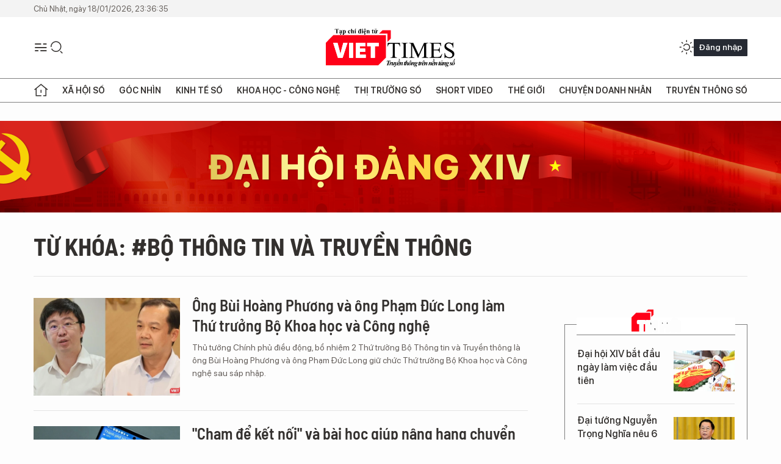

--- FILE ---
content_type: text/html;charset=utf-8
request_url: https://viettimes.vn/bo-thong-tin-va-truyen-thong-tag3468.html
body_size: 19067
content:
<!DOCTYPE html> <html lang="vi"> <head> <title>Bộ Thông tin và Truyền thông | TẠP CHÍ ĐIỆN TỬ VIETTIMES</title> <meta name="description" content="Tin tức, hình ảnh, video clip MỚI NHẤT về Bộ Thông tin và Truyền thông đang được dư luận quan tâm, cập nhật tin tuc Bo Thong tin va Truyen thong 24h trong ngày tại TẠP CHÍ ĐIỆN TỬ VIETTIMES"/> <meta name="keywords" content="Bộ Thông tin và Truyền thông, tin tuc Bo Thong tin va Truyen thong, hinh anh Bo Thong tin va Truyen thong, video clip Bo Thong tin va Truyen thong"/> <meta name="news_keywords" content="Bộ Thông tin và Truyền thông, tin tuc Bo Thong tin va Truyen thong, hinh anh Bo Thong tin va Truyen thong, video clip Bo Thong tin va Truyen thong"/> <meta http-equiv="Content-Type" content="text/html; charset=utf-8" /> <meta http-equiv="X-UA-Compatible" content="IE=edge"/> <meta http-equiv="refresh" content="1800" /> <meta name="revisit-after" content="1 days" /> <meta name="viewport" content="width=device-width, initial-scale=1"> <meta http-equiv="content-language" content="vi" /> <meta name="format-detection" content="telephone=no"/> <meta name="format-detection" content="address=no"/> <meta name="apple-mobile-web-app-capable" content="yes"> <meta name="apple-mobile-web-app-status-bar-style" content="black"> <meta name="apple-mobile-web-app-title" content="TẠP CHÍ ĐIỆN TỬ VIETTIMES"/> <meta name="referrer" content="no-referrer-when-downgrade"/> <link rel="shortcut icon" href="https://cdn.viettimes.vn/assets/web/styles/img/favicon.ico" type="image/x-icon" /> <link rel="preconnect" href="https://cdn.viettimes.vn"/> <link rel="dns-prefetch" href="https://cdn.viettimes.vn"/> <link rel="dns-prefetch" href="//www.google-analytics.com" /> <link rel="dns-prefetch" href="//www.googletagmanager.com" /> <link rel="dns-prefetch" href="//stc.za.zaloapp.com" /> <link rel="dns-prefetch" href="//fonts.googleapis.com" /> <script> var cmsConfig = { domainDesktop: 'https://viettimes.vn', domainMobile: 'https://viettimes.vn', domainApi: 'https://api.viettimes.vn', domainStatic: 'https://cdn.viettimes.vn', domainLog: 'https://log.viettimes.vn', googleAnalytics: 'G-9VXR93J6QG', siteId: 0, pageType: 12, objectId: 3468, adsZone: 0, allowAds: true, adsLazy: true, antiAdblock: true, }; var USER_AGENT=window.navigator&&(window.navigator.userAgent||window.navigator.vendor)||window.opera||"",IS_MOBILE=/Android|webOS|iPhone|iPod|BlackBerry|Windows Phone|IEMobile|Mobile Safari|Opera Mini/i.test(USER_AGENT),IS_REDIRECT=!1;function setCookie(e,o,i){var n=new Date,i=(n.setTime(n.getTime()+24*i*60*60*1e3),"expires="+n.toUTCString());document.cookie=e+"="+o+"; "+i+";path=/;"}function getCookie(e){var o=document.cookie.indexOf(e+"="),i=o+e.length+1;return!o&&e!==document.cookie.substring(0,e.length)||-1===o?null:(-1===(e=document.cookie.indexOf(";",i))&&(e=document.cookie.length),unescape(document.cookie.substring(i,e)))}; </script> <meta name="author" content="TẠP CHÍ ĐIỆN TỬ VIETTIMES" /> <meta name="copyright" content="Copyright © 2026 by TẠP CHÍ ĐIỆN TỬ VIETTIMES" /> <meta name="RATING" content="GENERAL" /> <meta name="GENERATOR" content="TẠP CHÍ ĐIỆN TỬ VIETTIMES" /> <meta content="TẠP CHÍ ĐIỆN TỬ VIETTIMES" itemprop="sourceOrganization" name="source"/> <meta content="news" itemprop="genre" name="medium"/> <meta name="robots" content="noarchive, max-image-preview:large, index, follow" /> <meta name="GOOGLEBOT" content="noarchive, max-image-preview:large, index, follow" /> <link rel="canonical" href="https://viettimes.vn/tu-khoa/bo-thong-tin-va-truyen-thong-tag3468.html" /> <meta property="og:site_name" content="TẠP CHÍ ĐIỆN TỬ VIETTIMES"/> <meta property="og:rich_attachment" content="true"/> <meta property="og:type" content="website"/> <meta property="og:url" content="https://viettimes.vn/tu-khoa/bo-thong-tin-va-truyen-thong-tag3468.html"/> <meta property="og:image" content="https://cdn.viettimes.vn/assets/web/styles/img/logo_share.png"/> <meta property="og:image:width" content="1200"/> <meta property="og:image:height" content="630"/> <meta property="og:title" content="Bộ Thông tin và Truyền thông"/> <meta property="og:description" content="Tin tức, hình ảnh, video clip MỚI NHẤT về Bộ Thông tin và Truyền thông đang được dư luận quan tâm, cập nhật tin tuc Bo Thong tin va Truyen thong 24h trong ngày tại TẠP CHÍ ĐIỆN TỬ VIETTIMES"/> <meta name="twitter:card" value="summary"/> <meta name="twitter:url" content="https://viettimes.vn/tu-khoa/bo-thong-tin-va-truyen-thong-tag3468.html"/> <meta name="twitter:title" content="Bộ Thông tin và Truyền thông"/> <meta name="twitter:description" content="Tin tức, hình ảnh, video clip MỚI NHẤT về Bộ Thông tin và Truyền thông đang được dư luận quan tâm, cập nhật tin tuc Bo Thong tin va Truyen thong 24h trong ngày tại TẠP CHÍ ĐIỆN TỬ VIETTIMES"/> <meta name="twitter:image" content="https://cdn.viettimes.vn/assets/web/styles/img/logo_share.png"/> <meta name="twitter:site" content="@TẠP CHÍ ĐIỆN TỬ VIETTIMES"/> <meta name="twitter:creator" content="@TẠP CHÍ ĐIỆN TỬ VIETTIMES"/> <script type="application/ld+json"> { "@context": "http://schema.org", "@type": "Organization", "name": "TẠP CHÍ ĐIỆN TỬ VIETTIMES", "url": "https://viettimes.vn", "logo": "https://cdn.viettimes.vn/assets/web/styles/img/logo.png", "foundingDate": "2016", "founders": [ { "@type": "Person", "name": "Cơ quan của Hội Truyền thông số Việt Nam" } ], "address": [ { "@type": "PostalAddress", "streetAddress": "Hà Nội", "addressLocality": "Hà Nội City", "addressRegion": "Northeast", "postalCode": "100000", "addressCountry": "VNM" } ], "contactPoint": [ { "@type": "ContactPoint", "telephone": "+84-862-774-832", "contactType": "customer service" }, { "@type": "ContactPoint", "telephone": "+84-932-288-166", "contactType": "customer service" } ], "sameAs": [ "https://www.youtube.com/@TapchiVietTimes", "https://web.facebook.com/viettimes.vn/", "https://www.tiktok.com/@viettimes.vn?lang=vi-VN" ] } </script> <script type="application/ld+json"> { "@context" : "https://schema.org", "@type" : "WebSite", "name": "TẠP CHÍ ĐIỆN TỬ VIETTIMES", "url": "https://viettimes.vn", "alternateName" : "Tạp chí điện tử Viettimes, Cơ quan của Hội Truyền thông số Việt Nam", "potentialAction": { "@type": "SearchAction", "target": { "@type": "EntryPoint", "urlTemplate": "https:\/\/viettimes.vn/search/?q={search_term_string}" }, "query-input": "required name=search_term_string" } } </script> <script type="application/ld+json"> { "@context":"http://schema.org", "@type":"BreadcrumbList", "itemListElement":[ { "@type":"ListItem", "position":1, "item":{ "@id":"https://viettimes.vn/tu-khoa/bo-thong-tin-va-truyen-thong-tag3468.html", "name":"Bộ Thông tin và Truyền thông" } } ] } </script> <link rel="preload" href="https://cdn.viettimes.vn/assets/web/styles/fonts/audio/icomoon.woff" as="font" type="font/woff" crossorigin=""> <link rel="preload" href="https://cdn.viettimes.vn/assets/web/styles/fonts/icomoon/icomoon-12-12-25.woff" as="font" type="font/woff" crossorigin=""> <link rel="preload" href="https://cdn.viettimes.vn/assets/web/styles/fonts/SFProDisplay/SFProDisplay-BlackItalic.woff2" as="font" type="font/woff2" crossorigin=""> <link rel="preload" href="https://cdn.viettimes.vn/assets/web/styles/fonts/SFProDisplay/SFProDisplay-Bold.woff2" as="font" type="font/woff2" crossorigin=""> <link rel="preload" href="https://cdn.viettimes.vn/assets/web/styles/fonts/SFProDisplay/SFProDisplay-Semibold.woff2" as="font" type="font/woff2" crossorigin=""> <link rel="preload" href="https://cdn.viettimes.vn/assets/web/styles/fonts/SFProDisplay/SFProDisplay-Medium.woff2" as="font" type="font/woff2" crossorigin=""> <link rel="preload" href="https://cdn.viettimes.vn/assets/web/styles/fonts/SFProDisplay/SFProDisplay-Regular.woff2" as="font" type="font/woff2" crossorigin=""> <link rel="preload" href="https://cdn.viettimes.vn/assets/web/styles/fonts/BSC/BarlowSemiCondensed-Bold.woff2" as="font" type="font/woff2" crossorigin=""> <link rel="preload" href="https://cdn.viettimes.vn/assets/web/styles/fonts/BSC/BarlowSemiCondensed-SemiBold.woff2" as="font" type="font/woff2" crossorigin=""> <link rel="preload" href="https://cdn.viettimes.vn/assets/web/styles/fonts/NotoSerif/NotoSerif-Bold.woff2" as="font" type="font/woff2" crossorigin=""> <link rel="preload" href="https://cdn.viettimes.vn/assets/web/styles/fonts/NotoSerif/NotoSerif-Medium.woff2" as="font" type="font/woff2" crossorigin=""> <link rel="preload" href="https://cdn.viettimes.vn/assets/web/styles/fonts/NotoSerif/NotoSerif-Regular.woff2" as="font" type="font/woff2" crossorigin=""> <link rel="preload" href="https://cdn.viettimes.vn/assets/web/styles/fonts/PoppinsZ/PoppinsZ-SemiBold.woff2" as="font" type="font/woff2" crossorigin=""> <link rel="preload" href="https://cdn.viettimes.vn/assets/web/styles/fonts/PoppinsZ/PoppinsZ-Medium.woff2" as="font" type="font/woff2" crossorigin=""> <link rel="preload" href="https://cdn.viettimes.vn/assets/web/styles/fonts/PoppinsZ/PoppinsZ-Regular.woff2" as="font" type="font/woff2" crossorigin=""> <link rel="preload" href="https://cdn.viettimes.vn/assets/web/styles/css/main.min-1.0.30.css" as="style"> <link rel="preload" href="https://cdn.viettimes.vn/assets/web/js/main.min-1.0.31.js" as="script"> <link id="cms-style" rel="stylesheet" href="https://cdn.viettimes.vn/assets/web/styles/css/main.min-1.0.30.css"> <script type="text/javascript"> var _metaOgUrl = 'https://viettimes.vn/tu-khoa/bo-thong-tin-va-truyen-thong-tag3468.html'; var page_title = document.title; var tracked_url = window.location.pathname + window.location.search + window.location.hash; </script> <script async="" src="https://www.googletagmanager.com/gtag/js?id=G-9VXR93J6QG"></script> <script> if(!IS_REDIRECT){ window.dataLayer = window.dataLayer || []; function gtag(){dataLayer.push(arguments);} gtag('js', new Date()); gtag('config', 'G-9VXR93J6QG'); } </script> </head> <body class="tag-page"> <div id="sdaWeb_SdaMasthead" class="rennab banner-top" data-platform="1" data-position="Web_SdaMasthead" style="display:none"> </div> <header class="site-header"> <div class="top-header"> <time class="time" id="today"></time> </div> <div class="grid"> <div class="menu-search"> <i class="ic-menu"></i> <div class="search"> <i class="ic-search"></i> <div class="search-form"> <div class="advance-search"> <input type="text" class="txtsearch" placeholder="Nhập từ khóa cần tìm"> <select id="dlMode" class="select-mode"> <option value="4" selected="">Tìm theo tiêu đề</option> <option value="5">Bài viết</option> <option value="2">Tác giả</option> </select> </div> <button type="button" class="btn btn_search" aria-label="Tìm kiếm"> <i class="ic-search"></i>Tìm kiếm </button> </div> </div> </div> <a class="logo" href="https://viettimes.vn" title="TẠP CHÍ ĐIỆN TỬ VIETTIMES">TẠP CHÍ ĐIỆN TỬ VIETTIMES</a> <div class="hdr-action"> <a href="javascript:void(0);" class="notification" title="Nhận thông báo"> <i class="ic-notification"></i> </a> <a href="javascript:void(0);" class="dark-mode" title="Chế độ tối"> <i class="ic-sun"></i> <i class="ic-moon"></i> </a> <div class="wrap-user user-profile"></div> </div> </div> <ul class="menu"> <li class="main"> <a href="/" class="menu-heading" title="Trang chủ"><i class="ic-home"></i></a> </li> <li class="main" data-id="175"> <a class="menu-heading" href="https://viettimes.vn/xa-hoi-so/" title="Xã hội số">Xã hội số</a> <div class="cate-news loading" data-zone="175"></div> </li> <li class="main" data-id="115"> <a class="menu-heading" href="https://viettimes.vn/goc-nhin-truyen-thong/" title="Góc nhìn">Góc nhìn</a> <div class="cate-news loading" data-zone="115"></div> </li> <li class="main" data-id="3"> <a class="menu-heading" href="https://viettimes.vn/kinh-te-so/" title="Kinh tế số">Kinh tế số</a> <div class="cate-news loading" data-zone="3"></div> </li> <li class="main" data-id="109"> <a class="menu-heading" href="https://viettimes.vn/khoa-hoc-cong-nghe/" title="Khoa học - Công nghệ ">Khoa học - Công nghệ </a> <div class="cate-news loading" data-zone="109"></div> </li> <li class="main" data-id="189"> <a class="menu-heading" href="https://viettimes.vn/thi-truong-so/" title="Thị trường số">Thị trường số</a> <div class="cate-news loading" data-zone="189"></div> </li> <li class="main" data-id="195"> <a class="menu-heading" href="https://viettimes.vn/short/" title="Short Video">Short Video</a> <div class="cate-news loading" data-zone="195"></div> </li> <li class="main" data-id="121"> <a class="menu-heading" href="https://viettimes.vn/the-gioi/" title="Thế giới">Thế giới</a> <div class="cate-news loading" data-zone="121"></div> </li> <li class="main" data-id="38"> <a class="menu-heading" href="https://viettimes.vn/doanh-nghiep-doanh-nhan/" title="Chuyện doanh nhân ">Chuyện doanh nhân </a> <div class="cate-news loading" data-zone="38"></div> </li> <li class="main" data-id="116"> <a class="menu-heading" href="https://viettimes.vn/vdca/" title="Truyền thông số">Truyền thông số</a> <div class="cate-news loading" data-zone="116"></div> </li> </ul> </header> <div class="big-menu-vertical"> <div class="hdr-action"> <i class="ic-close">close</i> <a href="#" class="notification"> <i class="ic-notification"></i> </a> <a href="#" class="dark-mode hidden"> <i class="ic-sun"></i> <i class="ic-moon"></i> </a> <a href="#" class="btn-modal" data-target="loginModal"> Đăng nhập </a> </div> <ul class="menu"> <li class="main"> <a href="/" class="menu-heading" title="Trang chủ"><i class="ic-home"></i>Trang chủ</a> </li> <li class="main"> <a class="menu-heading" href="https://viettimes.vn/xa-hoi-so/" title="Xã hội số">Xã hội số</a> <i class="ic-chevron-down"></i> <ul class="sub-menu"> <li class="main"> <a href="https://viettimes.vn/xa-hoi-su-kien/" title="Xã hội">Xã hội</a> </li> <li class="main"> <a href="https://viettimes.vn/phap-luat/" title="Pháp luật">Pháp luật</a> </li> <li class="main"> <a href="https://viettimes.vn/xa-hoi/y-te/" title="Y tế">Y tế</a> </li> </ul> </li> <li class="main"> <a class="menu-heading" href="https://viettimes.vn/goc-nhin-truyen-thong/" title="Góc nhìn">Góc nhìn</a> </li> <li class="main"> <a class="menu-heading" href="https://viettimes.vn/kinh-te-so/" title="Kinh tế số">Kinh tế số</a> <i class="ic-chevron-down"></i> <ul class="sub-menu"> <li class="main"> <a href="https://viettimes.vn/bat-dong-san/" title="Bất động sản">Bất động sản</a> </li> <li class="main"> <a href="https://viettimes.vn/kinh-te-du-lieu/du-lieu/" title="Dữ liệu">Dữ liệu</a> </li> <li class="main"> <a href="https://viettimes.vn/kinh-te-du-lieu/quan-tri/" title="Kinh Doanh">Kinh Doanh</a> </li> <li class="main"> <a href="https://viettimes.vn/chung-khoan/" title="Chứng khoán">Chứng khoán</a> </li> </ul> </li> <li class="main"> <a class="menu-heading" href="https://viettimes.vn/khoa-hoc-cong-nghe/" title="Khoa học - Công nghệ ">Khoa học - Công nghệ </a> <i class="ic-chevron-down"></i> <ul class="sub-menu"> <li class="main"> <a href="https://viettimes.vn/ai/" title="AI">AI</a> </li> <li class="main"> <a href="https://viettimes.vn/cong-nghe/chuyen-doi-so/" title="Chuyển đổi số">Chuyển đổi số</a> </li> <li class="main"> <a href="https://viettimes.vn/ha-tang-so/" title="Hạ tầng số">Hạ tầng số</a> </li> </ul> </li> <li class="main"> <a class="menu-heading" href="https://viettimes.vn/thi-truong-so/" title="Thị trường số">Thị trường số</a> <i class="ic-chevron-down"></i> <ul class="sub-menu"> <li class="main"> <a href="https://viettimes.vn/oto-xe-may/" title="Xe">Xe</a> </li> <li class="main"> <a href="https://viettimes.vn/san-pham-dich-vu/" title="Sản phẩm dịch vụ">Sản phẩm dịch vụ</a> </li> <li class="main"> <a href="https://viettimes.vn/tu-van-tieu-dung/" title="Tư vấn tiêu dùng">Tư vấn tiêu dùng</a> </li> </ul> </li> <li class="main"> <a class="menu-heading" href="https://viettimes.vn/the-gioi/" title="Thế giới">Thế giới</a> <i class="ic-chevron-down"></i> <ul class="sub-menu"> <li class="main"> <a href="https://viettimes.vn/chuyen-la/" title="Chuyện lạ">Chuyện lạ</a> </li> <li class="main"> <a href="https://viettimes.vn/the-gioi/phan-tich/" title="Phân tích">Phân tích</a> </li> <li class="main"> <a href="https://viettimes.vn/cong-nghe-moi/" title="Công nghệ mới">Công nghệ mới</a> </li> </ul> </li> <li class="main"> <a class="menu-heading" href="https://viettimes.vn/doanh-nghiep-doanh-nhan/" title="Chuyện doanh nhân ">Chuyện doanh nhân </a> </li> <li class="main"> <a class="menu-heading" href="https://viettimes.vn/vdca/" title="Truyền thông số">Truyền thông số</a> </li> <li class="main"> <a class="menu-heading" href="https://viettimes.vn/multimedia/" title="Viettimes Media">Viettimes Media</a> <i class="ic-chevron-down"></i> <ul class="sub-menu"> <li class="main"> <a href="https://viettimes.vn/anh/" title="Ảnh">Ảnh</a> </li> <li class="main"> <a href="https://viettimes.vn/video/" title="Video">Video</a> </li> <li class="main"> <a href="https://viettimes.vn/short/" title="Short Video">Short Video</a> </li> <li class="main"> <a href="https://viettimes.vn/emagazine/" title="Emagazine">Emagazine</a> </li> <li class="main"> <a href="https://viettimes.vn/infographic/" title="Infographic">Infographic</a> </li> </ul> </li> </ul> </div> <div class="site-body"> <div id="sdaWeb_SdaAfterMenu" class="rennab " data-platform="1" data-position="Web_SdaAfterMenu" style="display:none"> </div> <div class="container"> <div id="sdaWeb_SdaTop" class="rennab " data-platform="1" data-position="Web_SdaTop" style="display:none"> </div> <div class="breadcrumb"> <h2 class="main"> <a href="https://viettimes.vn/tu-khoa/bo-thong-tin-va-truyen-thong-tag3468.html" title="Bộ Thông tin và Truyền thông">Từ khóa: #Bộ Thông tin và Truyền thông</a> </h2> </div> <div class="col"> <div class="main-col content-col"> <div class="timeline content-list" data-source="tag-timeline-3468"> <article class="story" data-id="183053"> <figure class="story__thumb"> <a class="cms-link" href="https://viettimes.vn/ong-bui-hoang-phuong-va-ong-pham-duc-long-lam-thu-truong-bo-khoa-hoc-va-cong-nghe-post183053.html" title="Ông Bùi Hoàng Phương và ông Phạm Đức Long làm Thứ trưởng Bộ Khoa học và Công nghệ"> <img class="lazyload" src="[data-uri]" data-src="https://cdn.viettimes.vn/images/4913bdda32fa4768cd86a5fd17b0758f6fa9f6502f0d4145192f715e5df807beb0860089ac569b164ddf4025da541ff138a43f830ac7f5be9d8bd396623400fb/111-3007-6533.jpg.webp" alt="Ông Bùi Hoàng Phương (trái) và ông Phạm Đức Long được điều động, bổ nhiệm Thứ trưởng Bộ Khoa học và Công nghệ."> <noscript><img src="https://cdn.viettimes.vn/images/4913bdda32fa4768cd86a5fd17b0758f6fa9f6502f0d4145192f715e5df807beb0860089ac569b164ddf4025da541ff138a43f830ac7f5be9d8bd396623400fb/111-3007-6533.jpg.webp" alt="Ông Bùi Hoàng Phương (trái) và ông Phạm Đức Long được điều động, bổ nhiệm Thứ trưởng Bộ Khoa học và Công nghệ." class="image-fallback"></noscript> </a> </figure> <h2 class="story__heading" data-tracking="183053"> <a class="cms-link " href="https://viettimes.vn/ong-bui-hoang-phuong-va-ong-pham-duc-long-lam-thu-truong-bo-khoa-hoc-va-cong-nghe-post183053.html" title="Ông Bùi Hoàng Phương và ông Phạm Đức Long làm Thứ trưởng Bộ Khoa học và Công nghệ"> Ông Bùi Hoàng Phương và ông Phạm Đức Long làm Thứ trưởng Bộ Khoa học và Công nghệ </a> </h2> <div class="story__summary "> <p>Thủ tướng Chính phủ điều động, bổ nhiệm 2 Thứ trưởng Bộ Thông tin và Truyền thông&nbsp;là ông Bùi Hoàng Phương và ông&nbsp;Phạm&nbsp;Đức Long&nbsp;giữ chức Thứ trưởng Bộ Khoa học và Công nghệ sau sáp nhập.</p> </div> </article> <article class="story" data-id="182585"> <figure class="story__thumb"> <a class="cms-link" href="https://viettimes.vn/cham-de-ket-noi-va-bai-hoc-giup-nang-hang-chuyen-doi-so-post182585.html" title="&#34;Chạm để kết nối&#34; và bài học giúp nâng hạng chuyển đổi số"> <img class="lazyload" src="[data-uri]" data-src="https://cdn.viettimes.vn/images/4913bdda32fa4768cd86a5fd17b0758fdaee64e2010f1744323a2d4eba1fc48d991ca4829751e88bfe91713ca150cd408196c9c65ea1627cca1d6e8217e4778f48053a09861e1e8909204a507612a6d8/ihanoi-9879-7132.jpg.webp" alt="Người dân tương tác với chính quyền qua ứng dụng iHanoi (Ảnh: Vietnamnet)."> <noscript><img src="https://cdn.viettimes.vn/images/4913bdda32fa4768cd86a5fd17b0758fdaee64e2010f1744323a2d4eba1fc48d991ca4829751e88bfe91713ca150cd408196c9c65ea1627cca1d6e8217e4778f48053a09861e1e8909204a507612a6d8/ihanoi-9879-7132.jpg.webp" alt="Người dân tương tác với chính quyền qua ứng dụng iHanoi (Ảnh: Vietnamnet)." class="image-fallback"></noscript> </a> </figure> <h2 class="story__heading" data-tracking="182585"> <a class="cms-link " href="https://viettimes.vn/cham-de-ket-noi-va-bai-hoc-giup-nang-hang-chuyen-doi-so-post182585.html" title="&#34;Chạm để kết nối&#34; và bài học giúp nâng hạng chuyển đổi số"> "Chạm để kết nối" và bài học giúp nâng hạng chuyển đổi số </a> </h2> <div class="story__summary "> <p> Khoảng một giây sau khi tương tác với chatbot trên ứng dụng iHanoi, bà Ngọc Lan (Ba Đình) nhận về kết quả kèm hướng dẫn từng bước rất cụ thể. “Tôi chỉ cần thực hiện theo từng bước, ứng dụng này quá hay, cứ nghĩ khó lắm”, bà thốt lên.</p> </div> </article> <article class="story" data-id="182420"> <figure class="story__thumb"> <a class="cms-link" href="https://viettimes.vn/ra-mat-vien-lanh-dao-quan-tri-quan-ly-viet-nam-post182420.html" title="Ra mắt Viện Lãnh đạo, Quản trị, Quản lý Việt Nam"> <img class="lazyload" src="[data-uri]" data-src="https://cdn.viettimes.vn/images/4913bdda32fa4768cd86a5fd17b0758f6fa9f6502f0d4145192f715e5df807be74319b08711d7d0575c3d7d34070b01bcdc81db941f1438f74fb261c274059e0dced13802b2ea3f99fc26a18450b2c38/a58i8784-8792-1451.jpg.webp" alt="Lễ công bố Viện Lãnh đạo, Quản trị và Quản lý Việt Nam."> <noscript><img src="https://cdn.viettimes.vn/images/4913bdda32fa4768cd86a5fd17b0758f6fa9f6502f0d4145192f715e5df807be74319b08711d7d0575c3d7d34070b01bcdc81db941f1438f74fb261c274059e0dced13802b2ea3f99fc26a18450b2c38/a58i8784-8792-1451.jpg.webp" alt="Lễ công bố Viện Lãnh đạo, Quản trị và Quản lý Việt Nam." class="image-fallback"></noscript> </a> </figure> <h2 class="story__heading" data-tracking="182420"> <a class="cms-link " href="https://viettimes.vn/ra-mat-vien-lanh-dao-quan-tri-quan-ly-viet-nam-post182420.html" title="Ra mắt Viện Lãnh đạo, Quản trị, Quản lý Việt Nam"> Ra mắt Viện Lãnh đạo, Quản trị, Quản lý Việt Nam </a> </h2> <div class="story__summary "> <p>Ngày 3/2, Viện Lãnh đạo, Quản trị, Quản lý Việt Nam thuộc Học viện Công nghệ Bưu chính Viễn thông, được thành lập nhằm phát triển và chuyển giao tri thức về lãnh đạo, quản lý, quản trị đặc sắc Việt Nam, đáp ứng sự phát triển.</p> </div> </article> <article class="story" data-id="182180"> <figure class="story__thumb"> <a class="cms-link" href="https://viettimes.vn/chuyen-doi-so-kinh-te-so-but-toc-tao-da-de-viet-nam-vuon-minh-post182180.html" title="Chuyển đổi số, kinh tế số bứt tốc, tạo đà để Việt Nam vươn mình"> <img class="lazyload" src="[data-uri]" data-src="https://cdn.viettimes.vn/images/[base64]/trang-12-chu-thich-chuyen-doi-so-tro-thanh-cu-hich-thuc-day-nang-suat-lao-dong-8020-5153.jpg.webp" alt="Chuyển đổi số trở thành cú hích thúc đẩy năng suất lao động."> <noscript><img src="https://cdn.viettimes.vn/images/[base64]/trang-12-chu-thich-chuyen-doi-so-tro-thanh-cu-hich-thuc-day-nang-suat-lao-dong-8020-5153.jpg.webp" alt="Chuyển đổi số trở thành cú hích thúc đẩy năng suất lao động." class="image-fallback"></noscript> </a> </figure> <h2 class="story__heading" data-tracking="182180"> <a class="cms-link " href="https://viettimes.vn/chuyen-doi-so-kinh-te-so-but-toc-tao-da-de-viet-nam-vuon-minh-post182180.html" title="Chuyển đổi số, kinh tế số bứt tốc, tạo đà để Việt Nam vươn mình"> Chuyển đổi số, kinh tế số bứt tốc, tạo đà để Việt Nam vươn mình </a> </h2> <div class="story__summary "> <p>Chính phủ số, kinh tế số chuyển mình bứt tốc mạnh mẽ tạo điều kiện để đất nước vươn mình trong kỷ nguyên công nghệ số. Tuy nhiên, để tận dụng được những cơ hội này, Việt Nam cần giải quyết nhiều thách thức và đầu tư vào hạ tầng số, nhân lực số.</p> </div> </article> <div id="sdaWeb_SdaNative1" class="rennab " data-platform="1" data-position="Web_SdaNative1" style="display:none"> </div> <article class="story" data-id="182181"> <figure class="story__thumb"> <a class="cms-link" href="https://viettimes.vn/doanh-nghiep-viet-cam-co-tren-ban-do-cong-nghe-so-quoc-te-post182181.html" title="Doanh nghiệp Việt “cắm cờ” trên bản đồ công nghệ số quốc tế"> <img class="lazyload" src="[data-uri]" data-src="https://cdn.viettimes.vn/images/[base64]/pink-colorful-pastel-cute-playful-project-presentation-1-5996-378.jpg.webp" alt="Doanh nghiệp Việt “cắm cờ” trên bản đồ công nghệ số quốc tế"> <noscript><img src="https://cdn.viettimes.vn/images/[base64]/pink-colorful-pastel-cute-playful-project-presentation-1-5996-378.jpg.webp" alt="Doanh nghiệp Việt “cắm cờ” trên bản đồ công nghệ số quốc tế" class="image-fallback"></noscript> </a> <i class="ic-type-emagazine"></i> </figure> <h2 class="story__heading" data-tracking="182181"> <a class="cms-link " href="https://viettimes.vn/doanh-nghiep-viet-cam-co-tren-ban-do-cong-nghe-so-quoc-te-post182181.html" title="Doanh nghiệp Việt “cắm cờ” trên bản đồ công nghệ số quốc tế"> Doanh nghiệp Việt “cắm cờ” trên bản đồ công nghệ số quốc tế </a> </h2> <div class="story__summary "> <p>Ngoài hiệu quả về kinh tế, việc đầu tư ra nước ngoài của các doanh nghiệp công nghệ số Việt Nam còn góp phần thúc đẩy ngoại giao văn hoá, đối ngoại quốc phòng, lan toả hình ảnh đất nước, con người và những thành tựu của Việt Nam ra thế giới.</p> </div> </article> <article class="story" data-id="182211"> <figure class="story__thumb"> <a class="cms-link" href="https://viettimes.vn/viet-nam-dung-thu-2-asean-top-10-chau-a-ve-luong-ten-mien-quoc-gia-post182211.html" title="Việt Nam đứng thứ 2 ASEAN, top 10 châu Á về lượng tên miền quốc gia"> <img class="lazyload" src="[data-uri]" data-src="https://cdn.viettimes.vn/images/4913bdda32fa4768cd86a5fd17b0758f6fa9f6502f0d4145192f715e5df807bed8c1729b6602aa26f59666bbb1f85240601b89081651c0fcf0f9c5afba51a62bf5395cd8a50496755c40fae55773ef870d4cc1889122198eb238135c40cf9b8e/d168dacf3f656f29cec8f0ebd36f62b3-7428-7650.jpeg.webp" alt="Tên miền quốc gia “.vn” thể hiện chủ quyền quốc gia trên không gian mạng. Ảnh minh họa."> <noscript><img src="https://cdn.viettimes.vn/images/4913bdda32fa4768cd86a5fd17b0758f6fa9f6502f0d4145192f715e5df807bed8c1729b6602aa26f59666bbb1f85240601b89081651c0fcf0f9c5afba51a62bf5395cd8a50496755c40fae55773ef870d4cc1889122198eb238135c40cf9b8e/d168dacf3f656f29cec8f0ebd36f62b3-7428-7650.jpeg.webp" alt="Tên miền quốc gia “.vn” thể hiện chủ quyền quốc gia trên không gian mạng. Ảnh minh họa." class="image-fallback"></noscript> </a> </figure> <h2 class="story__heading" data-tracking="182211"> <a class="cms-link " href="https://viettimes.vn/viet-nam-dung-thu-2-asean-top-10-chau-a-ve-luong-ten-mien-quoc-gia-post182211.html" title="Việt Nam đứng thứ 2 ASEAN, top 10 châu Á về lượng tên miền quốc gia"> Việt Nam đứng thứ 2 ASEAN, top 10 châu Á về lượng tên miền quốc gia </a> </h2> <div class="story__summary "> <p>Theo báo cáo mới nhất của Trung tâm Internet Việt Nam (VNNIC), lượng tên miền “.vn” ở Việt Nam xếp hạng 2 trong ASEAN, top 10 châu Á - Thái Bình Dương, 40 toàn cầu - về lượng tên miền quốc gia.</p> </div> </article> <article class="story" data-id="182091"> <figure class="story__thumb"> <a class="cms-link" href="https://viettimes.vn/ha-noi-va-tphcm-vao-nhom-co-ty-le-ho-so-truc-tuyen-toan-trinh-thap-nhat-ca-nuoc-post182091.html" title="Hà Nội và TP.HCM vào nhóm có tỷ lệ hồ sơ trực tuyến toàn trình thấp nhất cả nước"> <img class="lazyload" src="[data-uri]" data-src="https://cdn.viettimes.vn/images/4913bdda32fa4768cd86a5fd17b0758f6fa9f6502f0d4145192f715e5df807be2860ce8d4f83648f37a3118dfba41ffaa0230189b0eccbea4ea8656a757eaaff/m94a5551-1117-822.jpg.webp" alt="Các hệ thống giám sát, đo lường mức độ cung cấp và sử dụng dịch vụ Chính phủ số gửi dữ liệu realtime và tự động về Hệ thống EMC."> <noscript><img src="https://cdn.viettimes.vn/images/4913bdda32fa4768cd86a5fd17b0758f6fa9f6502f0d4145192f715e5df807be2860ce8d4f83648f37a3118dfba41ffaa0230189b0eccbea4ea8656a757eaaff/m94a5551-1117-822.jpg.webp" alt="Các hệ thống giám sát, đo lường mức độ cung cấp và sử dụng dịch vụ Chính phủ số gửi dữ liệu realtime và tự động về Hệ thống EMC." class="image-fallback"></noscript> </a> </figure> <h2 class="story__heading" data-tracking="182091"> <a class="cms-link " href="https://viettimes.vn/ha-noi-va-tphcm-vao-nhom-co-ty-le-ho-so-truc-tuyen-toan-trinh-thap-nhat-ca-nuoc-post182091.html" title="Hà Nội và TP.HCM vào nhóm có tỷ lệ hồ sơ trực tuyến toàn trình thấp nhất cả nước"> Hà Nội và TP.HCM vào nhóm có tỷ lệ hồ sơ trực tuyến toàn trình thấp nhất cả nước </a> </h2> <div class="story__summary "> <p>Hà Nội và TP. HCM góp mặt trong 7 địa phương có tỷ lệ hồ sơ trực tuyến toàn trình thấp dưới 10%, cùng với 5 địa phương khác là tỉnh Đắk Lắk; Hải Dương; Vĩnh Phúc; Bắc Ninh và Đồng Tháp - theo Cục Chuyển đổi số quốc gia (Bộ TT&amp;TT) đánh giá.</p> </div> </article> <article class="story" data-id="181425"> <figure class="story__thumb"> <a class="cms-link" href="https://viettimes.vn/ong-nguyen-manh-hung-noi-ve-diem-chung-cong-luc-khi-hop-nhat-2-bo-post181425.html" title="Ông Nguyễn Mạnh Hùng nói về &#34;điểm chung cộng lực&#34; khi hợp nhất 2 bộ"> <img class="lazyload" src="[data-uri]" data-src="https://cdn.viettimes.vn/images/4913bdda32fa4768cd86a5fd17b0758fdaee64e2010f1744323a2d4eba1fc48d64cebf4b2cfbed78fb9da06db04d1dfc8ccbf3b691a1f05adb5da75919357b6f/bt2-1943-8013.jpg.webp" alt="Bộ trưởng Bộ Thông tin và Truyền thông Nguyễn Mạnh Hùng. Ảnh: Thảo Anh."> <noscript><img src="https://cdn.viettimes.vn/images/4913bdda32fa4768cd86a5fd17b0758fdaee64e2010f1744323a2d4eba1fc48d64cebf4b2cfbed78fb9da06db04d1dfc8ccbf3b691a1f05adb5da75919357b6f/bt2-1943-8013.jpg.webp" alt="Bộ trưởng Bộ Thông tin và Truyền thông Nguyễn Mạnh Hùng. Ảnh: Thảo Anh." class="image-fallback"></noscript> </a> </figure> <h2 class="story__heading" data-tracking="181425"> <a class="cms-link " href="https://viettimes.vn/ong-nguyen-manh-hung-noi-ve-diem-chung-cong-luc-khi-hop-nhat-2-bo-post181425.html" title="Ông Nguyễn Mạnh Hùng nói về &#34;điểm chung cộng lực&#34; khi hợp nhất 2 bộ"> Ông Nguyễn Mạnh Hùng nói về "điểm chung cộng lực" khi hợp nhất 2 bộ </a> </h2> <div class="story__summary "> <p>Nhắc tới&nbsp;chỉ đạo của Trung ương về việc hợp nhất Bộ Thông tin và Truyền thông, Bộ Khoa học và Công nghệ,&nbsp;Bộ trưởng Nguyễn Mạnh&nbsp;Hùng cho rằng hai Bộ phải tìm ra được điểm chung cộng lực mới mạnh lên.</p> </div> </article> <article class="story" data-id="181407"> <figure class="story__thumb"> <a class="cms-link" href="https://viettimes.vn/thu-nghiem-co-kiem-soat-tai-san-so-tai-san-ma-hoa-post181407.html" title="Thử nghiệm có kiểm soát tài sản số, tài sản mã hóa"> <img class="lazyload" src="[data-uri]" data-src="https://cdn.viettimes.vn/images/4913bdda32fa4768cd86a5fd17b0758f7fc8d1a4b83ef2c8b719eda251d2eae7894c69cb4417bddd6e9df20ade0048186dcdf54d1082c72f5077f59c2a358882dced13802b2ea3f99fc26a18450b2c38/bitcoin-2600-9386.jpeg.webp" alt="Tài sản số có thể được luật hoá trong Luật Công nghiệp công nghệ số."> <noscript><img src="https://cdn.viettimes.vn/images/4913bdda32fa4768cd86a5fd17b0758f7fc8d1a4b83ef2c8b719eda251d2eae7894c69cb4417bddd6e9df20ade0048186dcdf54d1082c72f5077f59c2a358882dced13802b2ea3f99fc26a18450b2c38/bitcoin-2600-9386.jpeg.webp" alt="Tài sản số có thể được luật hoá trong Luật Công nghiệp công nghệ số." class="image-fallback"></noscript> </a> </figure> <h2 class="story__heading" data-tracking="181407"> <a class="cms-link " href="https://viettimes.vn/thu-nghiem-co-kiem-soat-tai-san-so-tai-san-ma-hoa-post181407.html" title="Thử nghiệm có kiểm soát tài sản số, tài sản mã hóa"> Thử nghiệm có kiểm soát tài sản số, tài sản mã hóa </a> </h2> <div class="story__summary "> <p>Dự thảo Luật Công nghiệp Công nghệ số đưa ra cơ chế thử nghiệm có kiểm soát (sandbox) đối với các loại tài sản số, tài sản mã hóa để phòng chống, ngăn chặn, hạn chế và xử lý các rủi ro liên quan đến tài sản số.</p> </div> </article> <article class="story" data-id="181372"> <figure class="story__thumb"> <a class="cms-link" href="https://viettimes.vn/4-diem-dang-chu-y-cua-du-thao-luat-cong-nghiep-cong-nghe-so-post181372.html" title="4 điểm đáng chú ý của dự thảo Luật Công nghiệp công nghệ số"> <img class="lazyload" src="[data-uri]" data-src="https://cdn.viettimes.vn/images/[base64]/quy-trinh-san-xuat-linh-kien-dien-tu-vti-solution-4-3322-8546.jpg.webp" alt="Doanh nghiệp công nghệ số có nhiều cơ hội để phát triển trong bối cảnh mới."> <noscript><img src="https://cdn.viettimes.vn/images/[base64]/quy-trinh-san-xuat-linh-kien-dien-tu-vti-solution-4-3322-8546.jpg.webp" alt="Doanh nghiệp công nghệ số có nhiều cơ hội để phát triển trong bối cảnh mới." class="image-fallback"></noscript> </a> </figure> <h2 class="story__heading" data-tracking="181372"> <a class="cms-link " href="https://viettimes.vn/4-diem-dang-chu-y-cua-du-thao-luat-cong-nghiep-cong-nghe-so-post181372.html" title="4 điểm đáng chú ý của dự thảo Luật Công nghiệp công nghệ số"> 4 điểm đáng chú ý của dự thảo Luật Công nghiệp công nghệ số </a> </h2> <div class="story__summary "> <p>Theo Bộ Thông tin và Truyền thông, dự thảo&nbsp;Luật Công nghiệp công nghệ số ghi nhận 4 điểm đáng chú ý.</p> </div> </article> <article class="story" data-id="181325"> <figure class="story__thumb"> <a class="cms-link" href="https://viettimes.vn/46-to-chuc-ca-nhan-bi-phat-vi-dung-thiet-bi-kich-song-di-dong-post181325.html" title="46 tổ chức, cá nhân bị phạt vì dùng thiết bị kích sóng di động"> <img class="lazyload" src="[data-uri]" data-src="https://cdn.viettimes.vn/images/4913bdda32fa4768cd86a5fd17b0758f7fc8d1a4b83ef2c8b719eda251d2eae78b1307ca3a37c33b6ebb7140c9cb439f4fc51d43896c7d3623529508bdd2911d702ae030fe513632a6f8925bf4f01c9625741fce674319b54d57c4b639d9dbf7/thiet-bi-kich-song-1-1-102462-5885-503.jpg.webp" alt="Thiết bị kích sóng di động của một hộ gia đình bị cơ quan chức năng xử phạt hành chính. Ảnh: Cục Tần số vô tuyến điện."> <noscript><img src="https://cdn.viettimes.vn/images/4913bdda32fa4768cd86a5fd17b0758f7fc8d1a4b83ef2c8b719eda251d2eae78b1307ca3a37c33b6ebb7140c9cb439f4fc51d43896c7d3623529508bdd2911d702ae030fe513632a6f8925bf4f01c9625741fce674319b54d57c4b639d9dbf7/thiet-bi-kich-song-1-1-102462-5885-503.jpg.webp" alt="Thiết bị kích sóng di động của một hộ gia đình bị cơ quan chức năng xử phạt hành chính. Ảnh: Cục Tần số vô tuyến điện." class="image-fallback"></noscript> </a> </figure> <h2 class="story__heading" data-tracking="181325"> <a class="cms-link " href="https://viettimes.vn/46-to-chuc-ca-nhan-bi-phat-vi-dung-thiet-bi-kich-song-di-dong-post181325.html" title="46 tổ chức, cá nhân bị phạt vì dùng thiết bị kích sóng di động"> 46 tổ chức, cá nhân bị phạt vì dùng thiết bị kích sóng di động </a> </h2> <div class="story__summary "> <p>Cơ quan chức năng khuyến cáo người dân không tự ý trang bị, lắp đặt và sử dụng&nbsp;thiết bị kích sóng di động&nbsp;để tránh gây nhiễu, làm mất kết nối, rớt cuộc gọi hay giảm tốc độ truy cập mạng di động như đã xảy ra tại Hà Nội, TP.HCM.</p> </div> </article> <article class="story" data-id="181110"> <figure class="story__thumb"> <a class="cms-link" href="https://viettimes.vn/khac-hoa-80-nam-truong-thanh-cua-quan-doi-nhan-dan-viet-nam-qua-tem-buu-chinh-post181110.html" title="Khắc họa 80 năm trưởng thành của Quân đội nhân dân Việt Nam qua tem bưu chính"> <img class="lazyload" src="[data-uri]" data-src="https://cdn.viettimes.vn/images/4913bdda32fa4768cd86a5fd17b0758f7fc8d1a4b83ef2c8b719eda251d2eae798b9055dcb05073ce9fe0bd1e636a55f7d6f7aeb078eb2aee639a7f5cee7fbc2/h2-1-3194-7907.jpg.webp" alt="Khắc họa 80 năm trưởng thành của Quân đội nhân dân Việt Nam qua tem bưu chính"> <noscript><img src="https://cdn.viettimes.vn/images/4913bdda32fa4768cd86a5fd17b0758f7fc8d1a4b83ef2c8b719eda251d2eae798b9055dcb05073ce9fe0bd1e636a55f7d6f7aeb078eb2aee639a7f5cee7fbc2/h2-1-3194-7907.jpg.webp" alt="Khắc họa 80 năm trưởng thành của Quân đội nhân dân Việt Nam qua tem bưu chính" class="image-fallback"></noscript> </a> </figure> <h2 class="story__heading" data-tracking="181110"> <a class="cms-link " href="https://viettimes.vn/khac-hoa-80-nam-truong-thanh-cua-quan-doi-nhan-dan-viet-nam-qua-tem-buu-chinh-post181110.html" title="Khắc họa 80 năm trưởng thành của Quân đội nhân dân Việt Nam qua tem bưu chính"> Khắc họa 80 năm trưởng thành của Quân đội nhân dân Việt Nam qua tem bưu chính </a> </h2> <div class="story__summary "> <p>"Những con tem nhỏ bé đã thể hiện được hình ảnh của cán bộ, chiến sĩ Quân đội nhân dân Việt Nam một cách súc tích, khắc hoạ sinh động, đậm nét hình ảnh cao đẹp của 'bộ đội Cụ Hồ'”, ông&nbsp;Lã Hoàng Trung, Vụ trưởng Vụ Bưu chính nói.</p> </div> </article> <article class="story" data-id="180783"> <figure class="story__thumb"> <a class="cms-link" href="https://viettimes.vn/2-phuong-an-dat-ten-bo-moi-sau-hop-nhat-bo-tttt-va-bo-khcn-post180783.html" title="2 phương án đặt tên bộ mới sau hợp nhất Bộ TT&amp;TT và Bộ KH&amp;CN"> <img class="lazyload" src="[data-uri]" data-src="https://cdn.viettimes.vn/images/4913bdda32fa4768cd86a5fd17b0758f7fc8d1a4b83ef2c8b719eda251d2eae798d1f1c32cbc32a409ef2128764b34544ce2b9d784fcf9f41319c3d5fd360ac3/ioc-tay-ninh-6498.jpg.webp" alt="Việc hợp nhất các bộ nhằm hoàn thiện mô hình tổ chức bộ quản lý đa ngành, đa lĩnh vực. Ảnh minh họa."> <noscript><img src="https://cdn.viettimes.vn/images/4913bdda32fa4768cd86a5fd17b0758f7fc8d1a4b83ef2c8b719eda251d2eae798d1f1c32cbc32a409ef2128764b34544ce2b9d784fcf9f41319c3d5fd360ac3/ioc-tay-ninh-6498.jpg.webp" alt="Việc hợp nhất các bộ nhằm hoàn thiện mô hình tổ chức bộ quản lý đa ngành, đa lĩnh vực. Ảnh minh họa." class="image-fallback"></noscript> </a> </figure> <h2 class="story__heading" data-tracking="180783"> <a class="cms-link " href="https://viettimes.vn/2-phuong-an-dat-ten-bo-moi-sau-hop-nhat-bo-tttt-va-bo-khcn-post180783.html" title="2 phương án đặt tên bộ mới sau hợp nhất Bộ TT&amp;TT và Bộ KH&amp;CN"> 2 phương án đặt tên bộ mới sau hợp nhất Bộ TT&amp;TT và Bộ KH&amp;CN </a> </h2> <div class="story__summary "> <p>Kế hoạch định hướng sắp xếp, tinh gọn tổ chức bộ máy của Chính phủ vừa được Phó Thủ tướng Thường trực Nguyễn Hòa Bình ký ban hành (Kế hoạch 141). Kế hoạch nêu rõ việc hợp nhất Bộ Thông tin và Truyền thông và Bộ Khoa học và Công nghệ.</p> </div> </article> <div id="sdaWeb_SdaNative2" class="rennab " data-platform="1" data-position="Web_SdaNative2" style="display:none"> </div> <article class="story" data-id="180513"> <figure class="story__thumb"> <a class="cms-link" href="https://viettimes.vn/thoi-quen-su-dung-mang-xa-hoi-cua-nguoi-viet-se-thay-doi-tu-thang-12-toi-post180513.html" title="Thói quen sử dụng mạng xã hội của người Việt sẽ thay đổi từ tháng 12 tới"> <img class="lazyload" src="[data-uri]" data-src="https://cdn.viettimes.vn/images/4913bdda32fa4768cd86a5fd17b0758f7fc8d1a4b83ef2c8b719eda251d2eae7bee802c2e28591906e48e9aecb64fe8d7eac877128ddf626ee4b9f94fca5c3d8dced13802b2ea3f99fc26a18450b2c38/pham-duc-long-6717.jpg.webp" alt="Thứ trưởng Phạm Đức Long trao đổi tại hội nghị."> <noscript><img src="https://cdn.viettimes.vn/images/4913bdda32fa4768cd86a5fd17b0758f7fc8d1a4b83ef2c8b719eda251d2eae7bee802c2e28591906e48e9aecb64fe8d7eac877128ddf626ee4b9f94fca5c3d8dced13802b2ea3f99fc26a18450b2c38/pham-duc-long-6717.jpg.webp" alt="Thứ trưởng Phạm Đức Long trao đổi tại hội nghị." class="image-fallback"></noscript> </a> </figure> <h2 class="story__heading" data-tracking="180513"> <a class="cms-link " href="https://viettimes.vn/thoi-quen-su-dung-mang-xa-hoi-cua-nguoi-viet-se-thay-doi-tu-thang-12-toi-post180513.html" title="Thói quen sử dụng mạng xã hội của người Việt sẽ thay đổi từ tháng 12 tới"> Thói quen sử dụng mạng xã hội của người Việt sẽ thay đổi từ tháng 12 tới </a> </h2> <div class="story__summary "> <p>Tới đây, chỉ các tài khoản đã được xác thực mới được cung cấp thông tin (viết bài, bình luận, livestream) và chia sẻ thông tin trên mạng xã hội,&nbsp;hạn chế tình trạng ẩn danh để lừa đảo, tung tin giả và các hành vi vi phạm khác.</p> </div> </article> <article class="story" data-id="180317"> <figure class="story__thumb"> <a class="cms-link" href="https://viettimes.vn/xay-dung-tro-ly-ao-de-tang-tinh-minh-bach-trong-dich-vu-cong-post180317.html" title="Xây dựng trợ lý ảo để tăng tính minh bạch trong dịch vụ công"> <img class="lazyload" src="[data-uri]" data-src="https://cdn.viettimes.vn/images/4913bdda32fa4768cd86a5fd17b0758f7fc8d1a4b83ef2c8b719eda251d2eae74147dd4539e265ff4858a6fca4a9291c74871ec38c3dfd8fe9602607aca60e97/phan-tam-2997.jpg.webp" alt="Thứ trưởng Phan Tâm cho biết Việt Nam định hướng xây dựng trợ lý ảo hỗ trợ người dân để cải thiện chất lượng dịch vụ công."> <noscript><img src="https://cdn.viettimes.vn/images/4913bdda32fa4768cd86a5fd17b0758f7fc8d1a4b83ef2c8b719eda251d2eae74147dd4539e265ff4858a6fca4a9291c74871ec38c3dfd8fe9602607aca60e97/phan-tam-2997.jpg.webp" alt="Thứ trưởng Phan Tâm cho biết Việt Nam định hướng xây dựng trợ lý ảo hỗ trợ người dân để cải thiện chất lượng dịch vụ công." class="image-fallback"></noscript> </a> </figure> <h2 class="story__heading" data-tracking="180317"> <a class="cms-link " href="https://viettimes.vn/xay-dung-tro-ly-ao-de-tang-tinh-minh-bach-trong-dich-vu-cong-post180317.html" title="Xây dựng trợ lý ảo để tăng tính minh bạch trong dịch vụ công"> Xây dựng trợ lý ảo để tăng tính minh bạch trong dịch vụ công </a> </h2> <div class="story__summary "> <p>Việt Nam định hướng triển khai xây dựng trợ lý ảo để hỗ trợ thủ tục hành chính theo hướng lấy người dân là trung tâm, tăng cường tính minh bạch và hỗ trợ người dân để cải thiện chất lượng dịch vụ công, theo Thứ trưởng&nbsp;Phan Tâm.</p> </div> </article> <article class="story" data-id="180244"> <figure class="story__thumb"> <a class="cms-link" href="https://viettimes.vn/moi-ca-nhan-xay-dung-tro-ly-ao-bang-du-lieu-va-tri-thuc-cua-rieng-minh-post180244.html" title="Mỗi cá nhân xây dựng trợ lý ảo bằng dữ liệu và tri thức của riêng mình"> <img class="lazyload" src="[data-uri]" data-src="https://cdn.viettimes.vn/images/4913bdda32fa4768cd86a5fd17b0758f7fc8d1a4b83ef2c8b719eda251d2eae7cac1b67e4d2847025f286b5e9eebc877db6ff247112276baba38384dce91ed712bd7565917d59e52451dafb5195e52d6/bo-truong-nguyen-manh-hung-770.jpg.webp" alt="Bộ trưởng Nguyễn Mạnh Hùng khẳng định AI là trợ lý, không thay thế con người."> <noscript><img src="https://cdn.viettimes.vn/images/4913bdda32fa4768cd86a5fd17b0758f7fc8d1a4b83ef2c8b719eda251d2eae7cac1b67e4d2847025f286b5e9eebc877db6ff247112276baba38384dce91ed712bd7565917d59e52451dafb5195e52d6/bo-truong-nguyen-manh-hung-770.jpg.webp" alt="Bộ trưởng Nguyễn Mạnh Hùng khẳng định AI là trợ lý, không thay thế con người." class="image-fallback"></noscript> </a> </figure> <h2 class="story__heading" data-tracking="180244"> <a class="cms-link " href="https://viettimes.vn/moi-ca-nhan-xay-dung-tro-ly-ao-bang-du-lieu-va-tri-thuc-cua-rieng-minh-post180244.html" title="Mỗi cá nhân xây dựng trợ lý ảo bằng dữ liệu và tri thức của riêng mình"> Mỗi cá nhân xây dựng trợ lý ảo bằng dữ liệu và tri thức của riêng mình </a> </h2> <div class="story__summary "> <p>Cho rằng AI là trợ lý, không thay thế mà chỉ giúp việc cho con người, Bộ trưởng Nguyễn Mạnh Hùng nêu rõ mỗi cá nhân, mỗi tổ chức phải xây dựng trợ lý ảo dựa trên dữ liệu và tri thức riêng.</p> </div> </article> <article class="story" data-id="180068"> <figure class="story__thumb"> <a class="cms-link" href="https://viettimes.vn/nguyen-nhan-van-con-phat-sinh-luong-lon-cuoc-goi-lua-dao-quang-cao-tin-nhan-rac-post180068.html" title="Nguyên nhân vẫn còn phát sinh lượng lớn cuộc gọi lừa đảo, quảng cáo, tin nhắn rác"> <img class="lazyload" src="[data-uri]" data-src="https://cdn.viettimes.vn/images/4913bdda32fa4768cd86a5fd17b0758f7fc8d1a4b83ef2c8b719eda251d2eae7ae44dd39bd83ce06fe90c015dadc2c520453fdc891da5b106babcbbb32f21d6f/lua-dao-188-1500.jpg.webp" alt="Nguyên nhân vẫn còn phát sinh lượng lớn cuộc gọi lừa đảo, quảng cáo, tin nhắn rác"> <noscript><img src="https://cdn.viettimes.vn/images/4913bdda32fa4768cd86a5fd17b0758f7fc8d1a4b83ef2c8b719eda251d2eae7ae44dd39bd83ce06fe90c015dadc2c520453fdc891da5b106babcbbb32f21d6f/lua-dao-188-1500.jpg.webp" alt="Nguyên nhân vẫn còn phát sinh lượng lớn cuộc gọi lừa đảo, quảng cáo, tin nhắn rác" class="image-fallback"></noscript> </a> </figure> <h2 class="story__heading" data-tracking="180068"> <a class="cms-link " href="https://viettimes.vn/nguyen-nhan-van-con-phat-sinh-luong-lon-cuoc-goi-lua-dao-quang-cao-tin-nhan-rac-post180068.html" title="Nguyên nhân vẫn còn phát sinh lượng lớn cuộc gọi lừa đảo, quảng cáo, tin nhắn rác"> Nguyên nhân vẫn còn phát sinh lượng lớn cuộc gọi lừa đảo, quảng cáo, tin nhắn rác </a> </h2> <div class="story__summary "> <p>Sở dĩ có tình trạng cuộc gọi lừa đảo, quảng cáo, tin nhắn rác là do vẫn còn tồn tại SIM rác, trạm thu phát sóng giả và tình trạng lộ lọt thông tin cá nhân diễn ra ngày càng phức tạp.</p> </div> </article> <article class="story" data-id="179906"> <figure class="story__thumb"> <a class="cms-link" href="https://viettimes.vn/ong-le-van-tuan-giu-chuc-cuc-truong-cuc-chuyen-doi-so-quoc-gia-post179906.html" title="Ông Lê Văn Tuấn giữ chức Cục trưởng Cục Chuyển đổi số Quốc gia"> <img class="lazyload" src="[data-uri]" data-src="https://cdn.viettimes.vn/images/4913bdda32fa4768cd86a5fd17b0758f7fc8d1a4b83ef2c8b719eda251d2eae7a4c7c5e8c0f67c39c8147e892494430e38f28ba23eb4d8f9c668a1495acfb4ca745d7d5225eeb6a782c8a72f173983f0/bo-nhiem-can-bo-3054.jpg.webp" alt="Thứ trưởng Bộ TT&amp;TT Phan Tâm trao quyết định bổ nhiệm cán bộ."> <noscript><img src="https://cdn.viettimes.vn/images/4913bdda32fa4768cd86a5fd17b0758f7fc8d1a4b83ef2c8b719eda251d2eae7a4c7c5e8c0f67c39c8147e892494430e38f28ba23eb4d8f9c668a1495acfb4ca745d7d5225eeb6a782c8a72f173983f0/bo-nhiem-can-bo-3054.jpg.webp" alt="Thứ trưởng Bộ TT&amp;TT Phan Tâm trao quyết định bổ nhiệm cán bộ." class="image-fallback"></noscript> </a> </figure> <h2 class="story__heading" data-tracking="179906"> <a class="cms-link " href="https://viettimes.vn/ong-le-van-tuan-giu-chuc-cuc-truong-cuc-chuyen-doi-so-quoc-gia-post179906.html" title="Ông Lê Văn Tuấn giữ chức Cục trưởng Cục Chuyển đổi số Quốc gia"> Ông Lê Văn Tuấn giữ chức Cục trưởng Cục Chuyển đổi số Quốc gia </a> </h2> <div class="story__summary "> <p>Ông Lê Văn Tuấn, Cục trưởng Cục An toàn thông tin, vừa được bổ nhiệm giữ chức Cục trưởng Cục Chuyển đổi số quốc gia.</p> </div> </article> <article class="story" data-id="179828"> <figure class="story__thumb"> <a class="cms-link" href="https://viettimes.vn/thu-truong-bui-hoang-phuong-la-nguoi-phat-ngon-cua-bo-thong-tin-va-truyen-thong-post179828.html" title="Thứ trưởng Bùi Hoàng Phương là người phát ngôn của Bộ Thông tin và Truyền thông"> <img class="lazyload" src="[data-uri]" data-src="https://cdn.viettimes.vn/images/[base64]/457070199-472591239087007-4324029241203849377-n-9934.jpg.webp" alt="Thứ trưởng Bùi Hoàng Phương là người phát ngôn của Bộ Thông tin và Truyền thông"> <noscript><img src="https://cdn.viettimes.vn/images/[base64]/457070199-472591239087007-4324029241203849377-n-9934.jpg.webp" alt="Thứ trưởng Bùi Hoàng Phương là người phát ngôn của Bộ Thông tin và Truyền thông" class="image-fallback"></noscript> </a> </figure> <h2 class="story__heading" data-tracking="179828"> <a class="cms-link " href="https://viettimes.vn/thu-truong-bui-hoang-phuong-la-nguoi-phat-ngon-cua-bo-thong-tin-va-truyen-thong-post179828.html" title="Thứ trưởng Bùi Hoàng Phương là người phát ngôn của Bộ Thông tin và Truyền thông"> Thứ trưởng Bùi Hoàng Phương là người phát ngôn của Bộ Thông tin và Truyền thông </a> </h2> <div class="story__summary "> <p>Bộ Thông tin và Truyền thông phân công Thứ trưởng Bùi Hoàng Phương đảm nhiệm vai trò người phát ngôn của Bộ thay Thứ trưởng Nguyễn Thanh Lâm vừa được điều động, bổ nhiệm giữ chức Tổng Giám đốc Đài truyền hình Việt Nam - VTV.</p> </div> </article> <article class="story" data-id="179823"> <figure class="story__thumb"> <a class="cms-link" href="https://viettimes.vn/shopeepay-bi-phat-25-trieu-dong-post179823.html" title="ShopeePay bị phạt 25 triệu đồng"> <img class="lazyload" src="[data-uri]" data-src="https://cdn.viettimes.vn/images/4913bdda32fa4768cd86a5fd17b0758f7fc8d1a4b83ef2c8b719eda251d2eae7e208452425c0656ee4321312a482b8442b8cec3de2ed18c3f9241deee31e2b05/shopee-1979.png.webp" alt="ShopeePay bị phạt 25 triệu đồng"> <noscript><img src="https://cdn.viettimes.vn/images/4913bdda32fa4768cd86a5fd17b0758f7fc8d1a4b83ef2c8b719eda251d2eae7e208452425c0656ee4321312a482b8442b8cec3de2ed18c3f9241deee31e2b05/shopee-1979.png.webp" alt="ShopeePay bị phạt 25 triệu đồng" class="image-fallback"></noscript> </a> </figure> <h2 class="story__heading" data-tracking="179823"> <a class="cms-link " href="https://viettimes.vn/shopeepay-bi-phat-25-trieu-dong-post179823.html" title="ShopeePay bị phạt 25 triệu đồng"> ShopeePay bị phạt 25 triệu đồng </a> </h2> <div class="story__summary "> <p>Công ty Cổ phần ShopeePay chưa triển khai đánh giá hiệu quả của các biện pháp quản lý và kỹ thuật được áp dụng đối với hệ thống thông tin của doanh nghiệp theo quy định.</p> </div> </article> </div> <button type="button" class="view-more control__loadmore" data-page="1" data-zone="0" data-type="tag" data-tag="3468" data-phrase="Bộ Thông tin và Truyền thông"> Xem thêm </button> </div> <div class="sub-col sidebar-right"> <div id="sidebar-top-1"> <div id="sdaWeb_SdaRightHot1" class="rennab " data-platform="1" data-position="Web_SdaRightHot1" style="display:none"> </div> <div class="new-news fyi-position"> <h3 class="box-heading"> <span class="title">Tin mới</span> </h3> <div class="box-content" data-source="latest-news"> <article class="story"> <figure class="story__thumb"> <a class="cms-link" href="https://viettimes.vn/dai-hoi-xiv-bat-dau-ngay-lam-viec-dau-tien-post193803.html" title="Đại hội XIV bắt đầu ngày làm việc đầu tiên"> <img class="lazyload" src="[data-uri]" data-src="https://cdn.viettimes.vn/images/11451041667ebba73dce15e7b83d1913f9c05fea14e5ba87f52f3bbcc9611ceec984ce4869a729e6d27a225a6484bb1048053a09861e1e8909204a507612a6d8/vietnamnet.jpg.webp" data-srcset="https://cdn.viettimes.vn/images/11451041667ebba73dce15e7b83d1913f9c05fea14e5ba87f52f3bbcc9611ceec984ce4869a729e6d27a225a6484bb1048053a09861e1e8909204a507612a6d8/vietnamnet.jpg.webp 1x, https://cdn.viettimes.vn/images/e01bd1e6c0c22306e8f5688b107323f6f9c05fea14e5ba87f52f3bbcc9611ceec984ce4869a729e6d27a225a6484bb1048053a09861e1e8909204a507612a6d8/vietnamnet.jpg.webp 2x" alt="Đại hội XIV diễn ra từ ngày 19 đến 25/1 tại Trung tâm Hội nghị Quốc gia, Hà Nội. Ảnh: Vietnamnet."> <noscript><img src="https://cdn.viettimes.vn/images/11451041667ebba73dce15e7b83d1913f9c05fea14e5ba87f52f3bbcc9611ceec984ce4869a729e6d27a225a6484bb1048053a09861e1e8909204a507612a6d8/vietnamnet.jpg.webp" srcset="https://cdn.viettimes.vn/images/11451041667ebba73dce15e7b83d1913f9c05fea14e5ba87f52f3bbcc9611ceec984ce4869a729e6d27a225a6484bb1048053a09861e1e8909204a507612a6d8/vietnamnet.jpg.webp 1x, https://cdn.viettimes.vn/images/e01bd1e6c0c22306e8f5688b107323f6f9c05fea14e5ba87f52f3bbcc9611ceec984ce4869a729e6d27a225a6484bb1048053a09861e1e8909204a507612a6d8/vietnamnet.jpg.webp 2x" alt="Đại hội XIV diễn ra từ ngày 19 đến 25/1 tại Trung tâm Hội nghị Quốc gia, Hà Nội. Ảnh: Vietnamnet." class="image-fallback"></noscript> </a> </figure> <h2 class="story__heading" data-tracking="193803"> <a class="cms-link " href="https://viettimes.vn/dai-hoi-xiv-bat-dau-ngay-lam-viec-dau-tien-post193803.html" title="Đại hội XIV bắt đầu ngày làm việc đầu tiên"> Đại hội XIV bắt đầu ngày làm việc đầu tiên </a> </h2> </article> <article class="story"> <figure class="story__thumb"> <a class="cms-link" href="https://viettimes.vn/dai-tuong-nguyen-trong-nghia-neu-6-nhiem-vu-trong-tam-xay-dung-dang-bo-quan-doi-mau-muc-post193831.html" title="Đại tướng Nguyễn Trọng Nghĩa nêu 6 nhiệm vụ trọng tâm xây dựng Đảng bộ Quân đội mẫu mực"> <img class="lazyload" src="[data-uri]" data-src="https://cdn.viettimes.vn/images/11451041667ebba73dce15e7b83d191333eb42c9de9c4a7552cb9f33925b41ca67074aeb130297e51cae4454576f06c4250fc8b684693b382c4f7c7da60a8cb8479d3bc28e8259627ef70183dd41fa82/z71874476404488d66e2a2fb6dd1acb2.jpg.webp" data-srcset="https://cdn.viettimes.vn/images/11451041667ebba73dce15e7b83d191333eb42c9de9c4a7552cb9f33925b41ca67074aeb130297e51cae4454576f06c4250fc8b684693b382c4f7c7da60a8cb8479d3bc28e8259627ef70183dd41fa82/z71874476404488d66e2a2fb6dd1acb2.jpg.webp 1x, https://cdn.viettimes.vn/images/e01bd1e6c0c22306e8f5688b107323f633eb42c9de9c4a7552cb9f33925b41ca67074aeb130297e51cae4454576f06c4250fc8b684693b382c4f7c7da60a8cb8479d3bc28e8259627ef70183dd41fa82/z71874476404488d66e2a2fb6dd1acb2.jpg.webp 2x" alt="Đại tướng Nguyễn Trọng Nghĩa nêu rõ yêu cầu xây dựng Đảng bộ Quân đội mẫu mực, tiêu biểu mang ý nghĩa chiến lược, vừa cấp bách vừa lâu dài."> <noscript><img src="https://cdn.viettimes.vn/images/11451041667ebba73dce15e7b83d191333eb42c9de9c4a7552cb9f33925b41ca67074aeb130297e51cae4454576f06c4250fc8b684693b382c4f7c7da60a8cb8479d3bc28e8259627ef70183dd41fa82/z71874476404488d66e2a2fb6dd1acb2.jpg.webp" srcset="https://cdn.viettimes.vn/images/11451041667ebba73dce15e7b83d191333eb42c9de9c4a7552cb9f33925b41ca67074aeb130297e51cae4454576f06c4250fc8b684693b382c4f7c7da60a8cb8479d3bc28e8259627ef70183dd41fa82/z71874476404488d66e2a2fb6dd1acb2.jpg.webp 1x, https://cdn.viettimes.vn/images/e01bd1e6c0c22306e8f5688b107323f633eb42c9de9c4a7552cb9f33925b41ca67074aeb130297e51cae4454576f06c4250fc8b684693b382c4f7c7da60a8cb8479d3bc28e8259627ef70183dd41fa82/z71874476404488d66e2a2fb6dd1acb2.jpg.webp 2x" alt="Đại tướng Nguyễn Trọng Nghĩa nêu rõ yêu cầu xây dựng Đảng bộ Quân đội mẫu mực, tiêu biểu mang ý nghĩa chiến lược, vừa cấp bách vừa lâu dài." class="image-fallback"></noscript> </a> </figure> <h2 class="story__heading" data-tracking="193831"> <a class="cms-link " href="https://viettimes.vn/dai-tuong-nguyen-trong-nghia-neu-6-nhiem-vu-trong-tam-xay-dung-dang-bo-quan-doi-mau-muc-post193831.html" title="Đại tướng Nguyễn Trọng Nghĩa nêu 6 nhiệm vụ trọng tâm xây dựng Đảng bộ Quân đội mẫu mực"> Đại tướng Nguyễn Trọng Nghĩa nêu 6 nhiệm vụ trọng tâm xây dựng Đảng bộ Quân đội mẫu mực </a> </h2> </article> <article class="story"> <figure class="story__thumb"> <a class="cms-link" href="https://viettimes.vn/nga-tinh-trien-khai-mang-internet-ve-tinh-rassvet-tham-vong-doi-trong-starlink-cua-elon-musk-post193830.html" title="Nga tính triển khai mạng Internet vệ tinh “Rassvet”, tham vọng đối trọng Starlink của Elon Musk"> <img class="lazyload" src="[data-uri]" data-src="https://cdn.viettimes.vn/images/[base64]/nga-tinh-trien-khai-mang-internet-ve-tinh-rassvet-tham-vong-doi-trong-starlink-cua-elon-musk.jpg.webp" data-srcset="https://cdn.viettimes.vn/images/[base64]/nga-tinh-trien-khai-mang-internet-ve-tinh-rassvet-tham-vong-doi-trong-starlink-cua-elon-musk.jpg.webp 1x, https://cdn.viettimes.vn/images/[base64]/nga-tinh-trien-khai-mang-internet-ve-tinh-rassvet-tham-vong-doi-trong-starlink-cua-elon-musk.jpg.webp 2x" alt="Giám đốc Roscosmos, ông Dmitry Bakanov, tham quan sân bay vũ trụ Vostochny ở Vùng Amur của Nga. Ảnh: RT."> <noscript><img src="https://cdn.viettimes.vn/images/[base64]/nga-tinh-trien-khai-mang-internet-ve-tinh-rassvet-tham-vong-doi-trong-starlink-cua-elon-musk.jpg.webp" srcset="https://cdn.viettimes.vn/images/[base64]/nga-tinh-trien-khai-mang-internet-ve-tinh-rassvet-tham-vong-doi-trong-starlink-cua-elon-musk.jpg.webp 1x, https://cdn.viettimes.vn/images/[base64]/nga-tinh-trien-khai-mang-internet-ve-tinh-rassvet-tham-vong-doi-trong-starlink-cua-elon-musk.jpg.webp 2x" alt="Giám đốc Roscosmos, ông Dmitry Bakanov, tham quan sân bay vũ trụ Vostochny ở Vùng Amur của Nga. Ảnh: RT." class="image-fallback"></noscript> </a> </figure> <h2 class="story__heading" data-tracking="193830"> <a class="cms-link " href="https://viettimes.vn/nga-tinh-trien-khai-mang-internet-ve-tinh-rassvet-tham-vong-doi-trong-starlink-cua-elon-musk-post193830.html" title="Nga tính triển khai mạng Internet vệ tinh “Rassvet”, tham vọng đối trọng Starlink của Elon Musk"> Nga tính triển khai mạng Internet vệ tinh “Rassvet”, tham vọng đối trọng Starlink của Elon Musk </a> </h2> </article> <article class="story"> <figure class="story__thumb"> <a class="cms-link" href="https://viettimes.vn/gioi-lanh-dao-chau-au-dong-loat-chi-trich-toi-hau-thu-cua-ong-trump-post193829.html" title="Giới lãnh đạo châu Âu đồng loạt chỉ trích &#34;tối hậu thư&#34; của ông Trump"> <img class="lazyload" src="[data-uri]" data-src="https://cdn.viettimes.vn/images/[base64]/gioi-lanh-dao-chau-au-dong-loat-chi-trich-toi-hau-thu-cua-ong-trump.jpg.webp" data-srcset="https://cdn.viettimes.vn/images/[base64]/gioi-lanh-dao-chau-au-dong-loat-chi-trich-toi-hau-thu-cua-ong-trump.jpg.webp 1x, https://cdn.viettimes.vn/images/[base64]/gioi-lanh-dao-chau-au-dong-loat-chi-trich-toi-hau-thu-cua-ong-trump.jpg.webp 2x" alt="Người dân cầm cờ Greenland tập trung trước lãnh sự quán Mỹ để phản đối Tổng thống Mỹ Donald Trump và ý định tuyên bố sáp nhập Greenland của ông, ngày 17/1. Ảnh: Getty."> <noscript><img src="https://cdn.viettimes.vn/images/[base64]/gioi-lanh-dao-chau-au-dong-loat-chi-trich-toi-hau-thu-cua-ong-trump.jpg.webp" srcset="https://cdn.viettimes.vn/images/[base64]/gioi-lanh-dao-chau-au-dong-loat-chi-trich-toi-hau-thu-cua-ong-trump.jpg.webp 1x, https://cdn.viettimes.vn/images/[base64]/gioi-lanh-dao-chau-au-dong-loat-chi-trich-toi-hau-thu-cua-ong-trump.jpg.webp 2x" alt="Người dân cầm cờ Greenland tập trung trước lãnh sự quán Mỹ để phản đối Tổng thống Mỹ Donald Trump và ý định tuyên bố sáp nhập Greenland của ông, ngày 17/1. Ảnh: Getty." class="image-fallback"></noscript> </a> </figure> <h2 class="story__heading" data-tracking="193829"> <a class="cms-link " href="https://viettimes.vn/gioi-lanh-dao-chau-au-dong-loat-chi-trich-toi-hau-thu-cua-ong-trump-post193829.html" title="Giới lãnh đạo châu Âu đồng loạt chỉ trích &#34;tối hậu thư&#34; của ông Trump"> Giới lãnh đạo châu Âu đồng loạt chỉ trích "tối hậu thư" của ông Trump </a> </h2> </article> <article class="story"> <figure class="story__thumb"> <a class="cms-link" href="https://viettimes.vn/viettel-quy-tu-50-nhan-su-tinh-hoa-ban-dan-70-la-tien-si-tu-nuoc-ngoai-post193827.html" title="Viettel quy tụ 50 nhân sự tinh hoa bán dẫn, 70% là tiến sĩ từ nước ngoài"> <img class="lazyload" src="[data-uri]" data-src="https://cdn.viettimes.vn/images/11451041667ebba73dce15e7b83d19130f90d38238167b4a9b9d4e28d681a7e44534f8f779ac11eb32546fe465daacc825741fce674319b54d57c4b639d9dbf7/1768726795087.jpg.webp" data-srcset="https://cdn.viettimes.vn/images/11451041667ebba73dce15e7b83d19130f90d38238167b4a9b9d4e28d681a7e44534f8f779ac11eb32546fe465daacc825741fce674319b54d57c4b639d9dbf7/1768726795087.jpg.webp 1x, https://cdn.viettimes.vn/images/e01bd1e6c0c22306e8f5688b107323f60f90d38238167b4a9b9d4e28d681a7e44534f8f779ac11eb32546fe465daacc825741fce674319b54d57c4b639d9dbf7/1768726795087.jpg.webp 2x" alt="Trung tướng Tào Đức Thắng cho biết Viettel sẽ bắt tay ngay vào triển khai dự án để sản xuất thử nghiệm vào năm 2027."> <noscript><img src="https://cdn.viettimes.vn/images/11451041667ebba73dce15e7b83d19130f90d38238167b4a9b9d4e28d681a7e44534f8f779ac11eb32546fe465daacc825741fce674319b54d57c4b639d9dbf7/1768726795087.jpg.webp" srcset="https://cdn.viettimes.vn/images/11451041667ebba73dce15e7b83d19130f90d38238167b4a9b9d4e28d681a7e44534f8f779ac11eb32546fe465daacc825741fce674319b54d57c4b639d9dbf7/1768726795087.jpg.webp 1x, https://cdn.viettimes.vn/images/e01bd1e6c0c22306e8f5688b107323f60f90d38238167b4a9b9d4e28d681a7e44534f8f779ac11eb32546fe465daacc825741fce674319b54d57c4b639d9dbf7/1768726795087.jpg.webp 2x" alt="Trung tướng Tào Đức Thắng cho biết Viettel sẽ bắt tay ngay vào triển khai dự án để sản xuất thử nghiệm vào năm 2027." class="image-fallback"></noscript> </a> </figure> <h2 class="story__heading" data-tracking="193827"> <a class="cms-link " href="https://viettimes.vn/viettel-quy-tu-50-nhan-su-tinh-hoa-ban-dan-70-la-tien-si-tu-nuoc-ngoai-post193827.html" title="Viettel quy tụ 50 nhân sự tinh hoa bán dẫn, 70% là tiến sĩ từ nước ngoài"> Viettel quy tụ 50 nhân sự tinh hoa bán dẫn, 70% là tiến sĩ từ nước ngoài </a> </h2> </article> </div> </div> <div class="box-default fyi-position"> <h3 class="box-heading"> <a class="title" href="https://viettimes.vn/chu-de/thuc-day-kinh-te-so-155.html" title="Thúc đẩy Kinh tế số"> Thúc đẩy Kinh tế số </a> </h3> <div class="box-content" data-source="topic-box-155"> <article class="story"> <figure class="story__thumb"> <a class="cms-link" href="https://viettimes.vn/chu-tich-arobid-tran-van-chin-tiet-lo-chia-khoa-so-giup-doanh-nghiep-viet-vuon-ra-the-gioi-post190676.html" title="Chủ tịch Arobid Trần Văn Chín tiết lộ “chìa khóa số” giúp doanh nghiệp Việt vươn ra thế giới"> <img class="lazyload" src="[data-uri]" data-src="https://cdn.viettimes.vn/images/88c2b7fc7efd5093108429c9cbbc1d7ad46b2cd42a1e7f7571a3cabc62889185a4a86158e06d2f20a31530daf9458e015d1c1dcd47860e8b254e1591f6be0d6648053a09861e1e8909204a507612a6d8/arobid-346-5274.jpg.webp" alt="Chủ tịch Arobid Trần Văn Chín tiết lộ “chìa khóa số” giúp doanh nghiệp Việt vươn ra thế giới"> <noscript><img src="https://cdn.viettimes.vn/images/88c2b7fc7efd5093108429c9cbbc1d7ad46b2cd42a1e7f7571a3cabc62889185a4a86158e06d2f20a31530daf9458e015d1c1dcd47860e8b254e1591f6be0d6648053a09861e1e8909204a507612a6d8/arobid-346-5274.jpg.webp" alt="Chủ tịch Arobid Trần Văn Chín tiết lộ “chìa khóa số” giúp doanh nghiệp Việt vươn ra thế giới" class="image-fallback"></noscript> </a> </figure> <h2 class="story__heading" data-tracking="190676"> <a class="cms-link " href="https://viettimes.vn/chu-tich-arobid-tran-van-chin-tiet-lo-chia-khoa-so-giup-doanh-nghiep-viet-vuon-ra-the-gioi-post190676.html" title="Chủ tịch Arobid Trần Văn Chín tiết lộ “chìa khóa số” giúp doanh nghiệp Việt vươn ra thế giới"> Chủ tịch Arobid Trần Văn Chín tiết lộ “chìa khóa số” giúp doanh nghiệp Việt vươn ra thế giới </a> </h2> </article> <article class="story"> <h2 class="story__heading" data-tracking="190938"> <a class="cms-link " href="https://viettimes.vn/viet-nam-thuc-day-hinh-thanh-he-sinh-thai-5g-ai-cho-phat-trien-ben-vung-asean-post190938.html" title="Việt Nam thúc đẩy hình thành hệ sinh thái 5G – AI cho phát triển bền vững ASEAN"> Việt Nam thúc đẩy hình thành hệ sinh thái 5G – AI cho phát triển bền vững ASEAN </a> </h2> </article> <article class="story"> <h2 class="story__heading" data-tracking="184608"> <a class="cms-link " href="https://viettimes.vn/giai-thuong-vda-tao-dong-luc-manh-me-de-to-chuc-doanh-nghiep-vuon-len-lam-chu-cong-nghe-post184608.html" title="Giải thưởng VDA tạo động lực mạnh mẽ để tổ chức, doanh nghiệp vươn lên làm chủ công nghệ"> <i class="ic-type-emagazine"></i> Giải thưởng VDA tạo động lực mạnh mẽ để tổ chức, doanh nghiệp vươn lên làm chủ công nghệ </a> </h2> </article> <article class="story"> <h2 class="story__heading" data-tracking="184579"> <a class="cms-link " href="https://viettimes.vn/vda-la-giai-thuong-danh-gia-the-hien-no-luc-chuyen-doi-so-quoc-gia-post184579.html" title="&#34;VDA là giải thưởng danh giá, thể hiện nỗ lực chuyển đổi số quốc gia&#34;"> "VDA là giải thưởng danh giá, thể hiện nỗ lực chuyển đổi số quốc gia" </a> </h2> </article> <article class="story"> <h2 class="story__heading" data-tracking="184651"> <a class="cms-link " href="https://viettimes.vn/vda-dong-gop-tich-cuc-vao-su-phat-trien-kinh-te-so-xa-hoi-so-chinh-phu-so-post184651.html" title="VDA đóng góp tích cực vào sự phát triển kinh tế số, xã hội số, chính phủ số"> <i class="ic-type-emagazine"></i> VDA đóng góp tích cực vào sự phát triển kinh tế số, xã hội số, chính phủ số </a> </h2> </article> </div> </div> <div id="sdaWeb_SdaRightHot2" class="rennab " data-platform="1" data-position="Web_SdaRightHot2" style="display:none"> </div> <div id="sdaWeb_SdaRight1" class="rennab " data-platform="1" data-position="Web_SdaRight1" style="display:none"> </div> <div class="box-default fyi-position"> <h3 class="box-heading"> <a class="title" href="https://viettimes.vn/chu-de/trang-chu-1.html" title="TRANG CHỦ"> TRANG CHỦ </a> </h3> <div class="box-content" data-source="topic-box-1"> <article class="story"> <figure class="story__thumb"> <a class="cms-link" href="https://viettimes.vn/dai-hoi-xiv-bat-dau-ngay-lam-viec-dau-tien-post193803.html" title="Đại hội XIV bắt đầu ngày làm việc đầu tiên"> <img class="lazyload" src="[data-uri]" data-src="https://cdn.viettimes.vn/images/a4db1e36e09f15906d0b45c6abb9a5d8f9c05fea14e5ba87f52f3bbcc9611ceec984ce4869a729e6d27a225a6484bb1048053a09861e1e8909204a507612a6d8/vietnamnet.jpg.webp" data-srcset="https://cdn.viettimes.vn/images/a4db1e36e09f15906d0b45c6abb9a5d8f9c05fea14e5ba87f52f3bbcc9611ceec984ce4869a729e6d27a225a6484bb1048053a09861e1e8909204a507612a6d8/vietnamnet.jpg.webp 1x, https://cdn.viettimes.vn/images/a6d34c8122c93d4093dfe8dfff3402387460ae47bd3a71c10620e18402137fb410199852690f86ed123c95bd2f06b30b745d7d5225eeb6a782c8a72f173983f0/vietnamnet.jpg.webp 2x" alt="Đại hội XIV diễn ra từ ngày 19 đến 25/1 tại Trung tâm Hội nghị Quốc gia, Hà Nội. Ảnh: Vietnamnet."> <noscript><img src="https://cdn.viettimes.vn/images/a4db1e36e09f15906d0b45c6abb9a5d8f9c05fea14e5ba87f52f3bbcc9611ceec984ce4869a729e6d27a225a6484bb1048053a09861e1e8909204a507612a6d8/vietnamnet.jpg.webp" srcset="https://cdn.viettimes.vn/images/a4db1e36e09f15906d0b45c6abb9a5d8f9c05fea14e5ba87f52f3bbcc9611ceec984ce4869a729e6d27a225a6484bb1048053a09861e1e8909204a507612a6d8/vietnamnet.jpg.webp 1x, https://cdn.viettimes.vn/images/a6d34c8122c93d4093dfe8dfff3402387460ae47bd3a71c10620e18402137fb410199852690f86ed123c95bd2f06b30b745d7d5225eeb6a782c8a72f173983f0/vietnamnet.jpg.webp 2x" alt="Đại hội XIV diễn ra từ ngày 19 đến 25/1 tại Trung tâm Hội nghị Quốc gia, Hà Nội. Ảnh: Vietnamnet." class="image-fallback"></noscript> </a> </figure> <h2 class="story__heading" data-tracking="193803"> <a class="cms-link " href="https://viettimes.vn/dai-hoi-xiv-bat-dau-ngay-lam-viec-dau-tien-post193803.html" title="Đại hội XIV bắt đầu ngày làm việc đầu tiên"> Đại hội XIV bắt đầu ngày làm việc đầu tiên </a> </h2> </article> <article class="story"> <h2 class="story__heading" data-tracking="193831"> <a class="cms-link " href="https://viettimes.vn/dai-tuong-nguyen-trong-nghia-neu-6-nhiem-vu-trong-tam-xay-dung-dang-bo-quan-doi-mau-muc-post193831.html" title="Đại tướng Nguyễn Trọng Nghĩa nêu 6 nhiệm vụ trọng tâm xây dựng Đảng bộ Quân đội mẫu mực"> Đại tướng Nguyễn Trọng Nghĩa nêu 6 nhiệm vụ trọng tâm xây dựng Đảng bộ Quân đội mẫu mực </a> </h2> </article> <article class="story"> <h2 class="story__heading" data-tracking="193826"> <a class="cms-link " href="https://viettimes.vn/giac-mo-crystal-bay-airlines-cua-dai-gia-nguyen-duc-chi-va-bai-hoc-tu-vietravel-airlines-post193826.html" title="Giấc mơ Crystal Bay Airlines của đại gia Nguyễn Đức Chi và bài học từ Vietravel Airlines"> Giấc mơ Crystal Bay Airlines của đại gia Nguyễn Đức Chi và bài học từ Vietravel Airlines </a> </h2> </article> <article class="story"> <h2 class="story__heading" data-tracking="193812"> <a class="cms-link " href="https://viettimes.vn/khong-de-the-luc-thu-dich-loi-dung-xuyen-tac-ve-cong-tac-nhan-su-post193812.html" title="Không để thế lực thù địch lợi dụng xuyên tạc về công tác nhân sự"> Không để thế lực thù địch lợi dụng xuyên tạc về công tác nhân sự </a> </h2> </article> <article class="story"> <h2 class="story__heading" data-tracking="193814"> <a class="cms-link " href="https://viettimes.vn/van-kien-dai-hoi-xiv-la-don-bay-khoi-day-khat-vong-phat-trien-post193814.html" title="Văn kiện Đại hội XIV là đòn bẩy khơi dậy khát vọng phát triển"> Văn kiện Đại hội XIV là đòn bẩy khơi dậy khát vọng phát triển </a> </h2> </article> </div> </div> <div id="sdaWeb_SdaRight2" class="rennab " data-platform="1" data-position="Web_SdaRight2" style="display:none"> </div> <div id="sdaWeb_SdaRight3" class="rennab " data-platform="1" data-position="Web_SdaRight3" style="display:none"> </div> <div id="sdaWeb_SdaRight4" class="rennab " data-platform="1" data-position="Web_SdaRight4" style="display:none"> </div> <div id="sdaWeb_SdaRight5" class="rennab " data-platform="1" data-position="Web_SdaRight5" style="display:none"> </div> </div><div id="sidebar-sticky-1"> <div id="sdaWeb_SdaRightSticky" class="rennab " data-platform="1" data-position="Web_SdaRightSticky" style="display:none"> </div> </div> </div> </div> <div id="sdaWeb_SdaBottom" class="rennab " data-platform="1" data-position="Web_SdaBottom" style="display:none"> </div> </div> </div> <div class="back-to-top"></div> <footer class="site-footer"> <div class="container"> <a href="/" class="logo" title="TẠP CHÍ ĐIỆN TỬ VIETTIMES">TẠP CHÍ ĐIỆN TỬ VIETTIMES</a> <div class="info"> <div class="row"> <p class="text"> <span class="bold">Cơ quan của Hội Truyền thông số Việt Nam</span> </p> <p class="text">Giấy phép hoạt động báo chí số 165/GP-BVHTTDL do Bộ Văn hóa, Thể thao và Du lịch cấp ngày 27/11/2025 </p> <p class="text">Tổng Biên tập: <span class="bold">Nguyễn Bá Kiên</span></p> <p class="text">Tòa soạn: LK16-18, Khu đô thị Hinode Royal Park, Kim Chung, Hoài Đức, Hà Nội</p> <p class="text">Điện thoại/fax: (024)32 151175</p> <p class="text">VP đại diện tại miền Nam: Tầng 3, số 54, đường C1, phường 13, quận Tân Bình, TP.HCM</p> </div> <div class="row"> <p class="text"> <span class="bold">Email:<a href="mailto:toasoan@viettimes.vn" rel="nofollow noopener" target="_blank" class="email"> toasoan@viettimes.vn</a></span> </p> <p class="text"> <span class="bold">Đường dây nóng:</span> 0862 774 832 </p> <p class="text"> <span class="bold">Liên hệ quảng cáo:</span> 093 228 8166 </p> <div class="wrap"> <a href="https://web.facebook.com/viettimes.vn/" target="_blank" class="facebook" title="Theo dõi VietTimes trên Facebook"> <i class="ic-facebook"></i> </a> <a href="#" class="zalo" title="Theo dõi VietTimes trên Zalo">zalo</a> <a href="https://www.youtube.com/@TapchiVietTimes" target="_blank" class="youtube" title="Theo dõi VietTimes trên Youtube"> <i class="ic-youtube"></i> </a> <a href="https://www.tiktok.com/@viettimes.vn?lang=vi-VN" target="_blank" class="tiktok" title="Theo dõi VietTimes trên Tiktok"> <i class="ic-tiktok"></i> </a> </div> </div> </div> </div> <div class="credits"> <div class="container"> <p class="text"> <img src="https://cdn.viettimes.vn/assets/web/styles/img/logo-DMCA.png" alt=""> ® Chỉ được đăng tải nội dung thông tin khi có sự đồng ý bằng văn bản của Tạp chí Viettimes. </p> <div class="row"> <a class="app" target="_blank" href="https://apps.apple.com/vn/app/b%C3%A1o-%C4%91i%E1%BB%87n-t%E1%BB%AD-viettimes/id1499834144?l=vi" title="VietTimes trên App Store">App Store</a> <a class="app" target="_blank"href="https://play.google.com/store/apps/details?id=com.viettimes" title="VietTimes trên Google Play">Google Play</a> </div> </div> </div> </footer> <script>if(!String.prototype.endsWith){String.prototype.endsWith=function(d){var c=this.length-d.length;return c>=0&&this.lastIndexOf(d)===c}}if(!String.prototype.startsWith){String.prototype.startsWith=function(c,d){d=d||0;return this.indexOf(c,d)===d}}function canUseWebP(){var b=document.createElement("canvas");if(!!(b.getContext&&b.getContext("2d"))){return b.toDataURL("image/webp").indexOf("data:image/webp")==0}return false}function replaceWebPToImage(){if(canUseWebP()){return}var f=document.getElementsByTagName("img");for(i=0;i<f.length;i++){var h=f[i];if(h&&h.src.length>0&&h.src.indexOf("/styles/img")==-1){var e=h.src;var g=h.dataset.src;if(g&&g.length>0&&(g.endsWith(".webp")||g.indexOf(".webp?")>-1)&&e.startsWith("data:image")){h.setAttribute("data-src",g.replace(".webp",""));h.setAttribute("src",g.replace(".webp",""))}else{if((e.endsWith(".webp")||e.indexOf(".webp?")>-1)){h.setAttribute("src",e.replace(".webp",""))}}}}}replaceWebPToImage();</script> <script async src="https://sp.zalo.me/plugins/sdk.js"></script> <script defer src="https://common.mcms.one/assets/js/web/common.min-0.0.61.js"></script> <script defer src="https://cdn.viettimes.vn/assets/web/js/main.min-1.0.31.js"></script> <script defer type="module" src="https://cdn.viettimes.vn/assets/web/js/messaging.min-1.0.4.js"></script> <div class="float-ads hidden" id="floating-left" style="z-index: 999; position: fixed; right: 50%; bottom: 0px; margin-right: 600px;"> <div id="sdaWeb_SdaFloatLeft" class="rennab " data-platform="1" data-position="Web_SdaFloatLeft" style="display:none"> </div> </div> <div class="float-ads hidden" id="floating-right" style="z-index:999;position:fixed; left:50%; bottom:0px; margin-left:600px"> <div id="sdaWeb_SdaFloatRight" class="rennab " data-platform="1" data-position="Web_SdaFloatRight" style="display:none"> </div> </div> <div id="sdaWeb_SdaBalloon" class="rennab " data-platform="1" data-position="Web_SdaBalloon" style="display:none"> </div> <div id="fb-root"></div> <script async defer crossorigin="anonymous" src="https://connect.facebook.net/vi_VN/sdk.js#xfbml=1&version=v8.0&appId=1150918135570204&autoLogAppEvents=1"></script> <script type="text/javascript"> var _comscore = _comscore || []; _comscore.push({ c1: "2", c2: "20929007" }); (function () { var s = document.createElement("script"), el = document.getElementsByTagName("script")[0]; s.async = true; s.src = (document.location.protocol == "https:" ? "https://sb" : "http://b") + ".scorecardresearch.com/beacon.js"; el.parentNode.insertBefore(s, el); })(); </script> <noscript> <img src="http://b.scorecardresearch.com/p?c1=2&c2=20929007&cv=2.0&cj=1" /> </noscript> </body> </html>